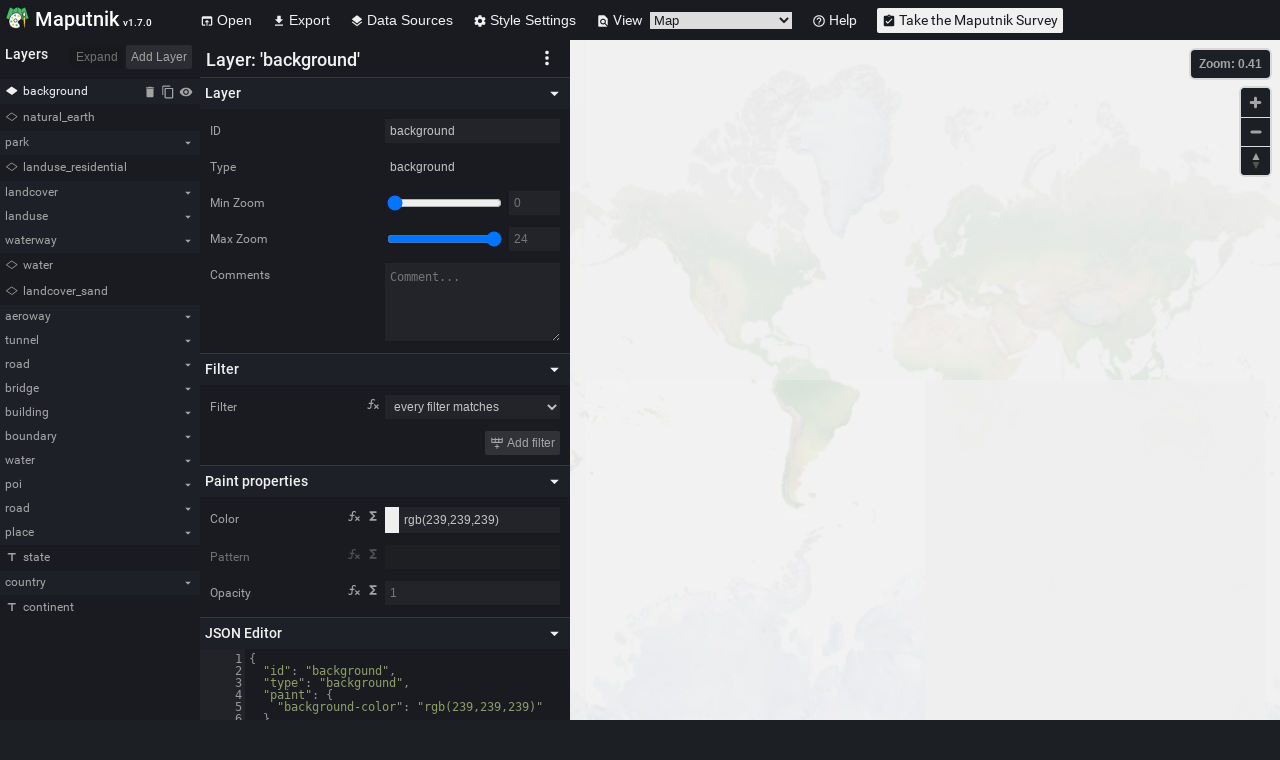

--- FILE ---
content_type: text/html; charset=utf-8
request_url: https://maputnik.github.io/editor/?style=https://api.hamburg.de/datasets/beta/bodenschaetzung/styles/bodenschaetzung_style.json
body_size: 1790
content:
<!doctype html>
<html lang="en">
<head>
  <meta charset="utf-8">
  <title>Maputnik</title>
  <meta name="viewport" content="width=device-width, initial-scale=1">
  <link rel="manifest" href="manifest.json">
  <style>
    html {
      background-color: rgb(28, 31, 36);
    }

    .loading {
      text-align: center;
      position: absolute;
      width: 100vw;
      height: 100vh;
      top: 0;
      left: 0;
      display: flex;
      flex-direction: column;
      justify-content: center;
      align-items: center;
    }

    .loading__logo svg {
      width: 200px;
      height: 200px;
    }

    .loading__text {
      font-family: sans-serif;
      color: white;
      font-size: 1.2em;
      padding-bottom: 2em;
    }

  </style>
</head>
<body>
  <!-- TODO: Import dynamically -->
  <!-- From <https://github.com/hail2u/color-blindness-emulation> -->
  <svg
    xmlns="http://www.w3.org/2000/svg"
    version="1.1">
    <defs>
      <filter id="protanopia">
        <feColorMatrix
          in="SourceGraphic"
          type="matrix"
          values="0.567, 0.433, 0,     0, 0
                  0.558, 0.442, 0,     0, 0
                  0,     0.242, 0.758, 0, 0
                  0,     0,     0,     1, 0"/>
      </filter>
      <filter id="protanomaly">
        <feColorMatrix
          in="SourceGraphic"
          type="matrix"
          values="0.817, 0.183, 0,     0, 0
                  0.333, 0.667, 0,     0, 0
                  0,     0.125, 0.875, 0, 0
                  0,     0,     0,     1, 0"/>
      </filter>
      <filter id="deuteranopia">
        <feColorMatrix
          in="SourceGraphic"
          type="matrix"
          values="0.625, 0.375, 0,   0, 0
                  0.7,   0.3,   0,   0, 0
                  0,     0.3,   0.7, 0, 0
                  0,     0,     0,   1, 0"/>
      </filter>
      <filter id="deuteranomaly">
        <feColorMatrix
          in="SourceGraphic"
          type="matrix"
          values="0.8,   0.2,   0,     0, 0
                  0.258, 0.742, 0,     0, 0
                  0,     0.142, 0.858, 0, 0
                  0,     0,     0,     1, 0"/>
      </filter>
      <filter id="tritanopia">
        <feColorMatrix
          in="SourceGraphic"
          type="matrix"
          values="0.95, 0.05,  0,     0, 0
                  0,    0.433, 0.567, 0, 0
                  0,    0.475, 0.525, 0, 0
                  0,    0,     0,     1, 0"/>
      </filter>
      <filter id="tritanomaly">
        <feColorMatrix
          in="SourceGraphic"
          type="matrix"
          values="0.967, 0.033, 0,     0, 0
                  0,     0.733, 0.267, 0, 0
                  0,     0.183, 0.817, 0, 0
                  0,     0,     0,     1, 0"/>
      </filter>
      <filter id="achromatopsia">
        <feColorMatrix
          in="SourceGraphic"
          type="matrix"
          values="0.299, 0.587, 0.114, 0, 0
                  0.299, 0.587, 0.114, 0, 0
                  0.299, 0.587, 0.114, 0, 0
                  0,     0,     0,     1, 0"/>
      </filter>
      <filter id="achromatomaly">
        <feColorMatrix
          in="SourceGraphic"
          type="matrix"
          values="0.618, 0.320, 0.062, 0, 0
                  0.163, 0.775, 0.062, 0, 0
                  0.163, 0.320, 0.516, 0, 0
                  0,     0,     0,     1, 0"/>
      </filter>
    </defs>
  </svg>

  <div id="app"></div>
  <div class="loading">
    <div class="loading__logo">
      <!-- replaced by 'html-webpack-inline-svg-plugin' -->
      <svg xmlns="http://www.w3.org/2000/svg" xmlns:xlink="http://www.w3.org/1999/xlink" viewBox="0 0 100 100"><style>@keyframes circle-anim{0%,40%{fill-opacity:0}60%{fill-opacity:1}}</style><g stroke="#000" class="map"><use fill="#4eba6f" xlink:href="#1/map__main"/><use fill="none" xlink:href="#1/map__line1"/><use fill="none" xlink:href="#1/map__line2"/><use fill="none" xlink:href="#1/map__line3"/></g><g class="palette"><use fill="#fff" stroke="#000" xlink:href="#1/palette__main"/><use fill="none" stroke="#000" xlink:href="#1/palette__inner"/><use fill="#f7c44c" stroke-opacity="0" xlink:href="#1/palette__circle5" style="animation-delay:600ms;animation-name:circle-anim;will-change:transform;animation-timing-function:east-in-out;animation-duration:800ms;animation-iteration-count:infinite;animation-direction:alternate"/><use fill="#4eba6f" stroke-opacity="0" xlink:href="#1/palette__circle4" style="animation-delay:500ms;animation-name:circle-anim;will-change:transform;animation-timing-function:east-in-out;animation-duration:800ms;animation-iteration-count:infinite;animation-direction:alternate"/><use fill="#f7c44c" stroke-opacity="0" xlink:href="#1/palette__circle3" style="animation-delay:400ms;animation-name:circle-anim;will-change:transform;animation-timing-function:east-in-out;animation-duration:800ms;animation-iteration-count:infinite;animation-direction:alternate"/><use fill="#4eba6f" stroke-opacity="0" xlink:href="#1/palette__circle2" style="animation-delay:300ms;animation-name:circle-anim;will-change:transform;animation-timing-function:east-in-out;animation-duration:800ms;animation-iteration-count:infinite;animation-direction:alternate"/><use fill="#f7c44c" stroke-opacity="0" xlink:href="#1/palette__circle1" style="animation-delay:200ms;animation-name:circle-anim;will-change:transform;animation-timing-function:east-in-out;animation-duration:800ms;animation-iteration-count:infinite;animation-direction:alternate"/><use fill="#4eba6f" stroke-opacity="0" xlink:href="#1/palette__circle0" style="animation-delay:100ms;animation-name:circle-anim;will-change:transform;animation-timing-function:east-in-out;animation-duration:800ms;animation-iteration-count:infinite;animation-direction:alternate"/></g><g stroke="#000" class="brush"><use fill="#f7c44c" xlink:href="#1/brush__bottom"/><use fill="#fff" xlink:href="#1/brush__top"/></g><defs><circle id="1/palette__inner" cx="41.873" cy="61.901" r="6.389" stroke-width="2.3"/><circle id="1/palette__circle5" cx="54.347" cy="44.56" r="4.336"/><circle id="1/palette__circle4" cx="40.443" cy="41.555" r="4.336"/><circle id="1/palette__circle3" cx="29.651" cy="51.102" r="4.336"/><circle id="1/palette__circle2" cx="25.293" cy="65.836" r="4.336"/><circle id="1/palette__circle1" cx="32.764" cy="79.326" r="4.336"/><circle id="1/palette__circle0" cx="46.669" cy="80.571" r="4.336"/><path id="1/map__main" stroke-linejoin="round" stroke-width="2.366" d="M18.84 7.717l15.44 7.542 15.75-7.762 15.7 7.857L81.005 7.67 96.31 54.052 73.598 62.12 50.93 53.872l-25.1 8.066-22.668-8.066z"/><path id="1/map__line1" stroke-width="1.104" d="M65.556 15.07l7.647 46.838"/><path id="1/map__line2" stroke-width="1.104" d="M50.261 7.422l.717 46.6"/><path id="1/map__line3" stroke-width="1.104" d="M34.011 15.07l-8.603 46.6"/><path id="1/palette__main" stroke-width="2.3" d="M47.352 30.887c7.993.226 16.934 9.725 17.954 15.25 1.02 5.527-.743 11.125-4.298 13.875-3.554 2.75-8.6 2.905-8.723 8.302-.097 4.237 8.457 8.5 8.088 15.653-.406 7.857-15.508 13.15-30.943 6.102-8.556-3.906-14.249-13.653-13.385-26.238C16.833 52.334 22.32 43.658 27.382 39c5.977-5.503 11.977-8.337 19.97-8.112z"/><path id="1/brush__bottom" stroke-linejoin="round" stroke-width="2.3" d="M76.333 89.333c-1.645-9.794-4.375-35.26-4.32-37.887.056-2.627 2.52-4.34 5.36-4.317 2.842.022 5.098 1.87 5.314 4.27.107 1.2-1.576 28.06-2.318 37.844-.332 4.374-3.31 4.413-4.036.09z"/><path id="1/brush__top" stroke-linejoin="round" stroke-width="2.3" d="M77.184 26.428s-5.621 7.02-5.621 11.978c0 4.957 2.206 6.878 5.81 6.878 3.606 0 5.148-1.708 5.29-6.736.142-5.028-5.479-12.12-5.479-12.12z"/></defs></svg>
    </div>
    <div class="loading__text">Loading&hellip;</div>
  </div>
<script type="text/javascript" src="app.8c54efadcc6633a431f7.js"></script></body>
</html>
